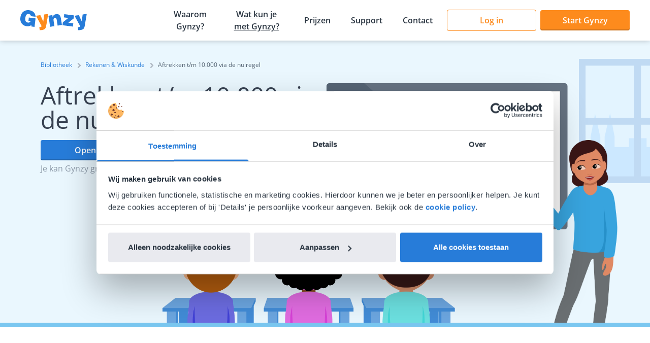

--- FILE ---
content_type: image/svg+xml
request_url: https://a.storyblok.com/f/145226/x/082471a3b1/right.svg
body_size: 390
content:
<?xml version="1.0" encoding="UTF-8"?>
<svg width="40px" height="24px" viewBox="0 0 40 24" version="1.1" xmlns="http://www.w3.org/2000/svg" xmlns:xlink="http://www.w3.org/1999/xlink">
    <title>right</title>
    <g id="english-home-page" stroke="none" stroke-width="1" fill="none" fill-rule="evenodd">
        <g id="Home" transform="translate(-1007.000000, -5820.000000)" fill="#FD8B1D">
            <g id="Testimonials" transform="translate(75.000000, 5544.000000)">
                <g id="Group" transform="translate(164.000000, 112.000000)">
                    <path d="M786.4,165.053892 C785.71679,167.960094 784.591063,171.60876 783.022785,176 C781.454507,180.39124 779.847434,184.3912 778.201519,188 L768,188 C770.049631,179.473011 771.617885,171.473091 772.70481,164 L785.747848,164 L786.4,165.053892 Z M808,165.053892 C807.31679,167.960094 806.191063,171.60876 804.622785,176 C803.054507,180.39124 801.447434,184.3912 799.801519,188 L789.6,188 C791.649631,179.473011 793.217885,171.473091 794.30481,164 L807.347848,164 L808,165.053892 Z" id="right"></path>
                </g>
            </g>
        </g>
    </g>
</svg>

--- FILE ---
content_type: image/svg+xml
request_url: https://a.storyblok.com/f/145226/x/4476c75d9e/icon-oth-teacher.svg
body_size: 843
content:
<?xml version="1.0" encoding="UTF-8"?>
<svg width="32px" height="32px" viewBox="0 0 32 32" version="1.1" xmlns="http://www.w3.org/2000/svg" xmlns:xlink="http://www.w3.org/1999/xlink">
    <title>icon-oth-teacher</title>
    <g id="Icons---colored" stroke="none" stroke-width="1" fill="none" fill-rule="evenodd">
        <g id="icon-oth-teacher">
            <rect id="box" x="0" y="0" width="32" height="32"></rect>
            <g id="Icon" transform="translate(5.095033, 0.000000)">
                <path d="M10.9049672,0 C15.5993875,0 19.9049672,3.48257149 19.9049672,7.77854113 L19.9049672,18.1126924 C19.9049672,19.270528 19.6285327,20.3917211 19.1327662,21.3791317 C17.0698269,25.5402894 5.77008188,25.5402894 2.67690918,21.3791317 C2.18150468,20.3921306 1.90496718,19.2707438 1.90496718,18.1126924 L1.90496718,7.77854113 C1.90496718,3.48257149 6.2105468,0 10.9049672,0 Z" id="Path" fill="#6A3F26"></path>
                <g id="Group-3" transform="translate(0.000000, 7.000000)">
                    <g id="Combined-Shape" transform="translate(0.000000, 14.000000)" fill="#277CD9">
                        <path d="M5.47104037,0 L16.338894,0 C18.92491,0 21.0842331,1.97192548 21.31836,4.54732127 L21.8058276,9.90946425 C21.8558291,10.4594809 21.4504867,10.9458917 20.9004701,10.9958932 L20.8099344,11 L20.8099344,11 L1,11 C0.44771525,11 0,10.5522847 0,10 L0.00410679353,9.90946425 L0.00410679353,9.90946425 L0.491574338,4.54732127 C0.725701227,1.97192548 2.88502435,0 5.47104037,0 Z" id="Rectangle"></path>
                    </g>
                    <polygon id="Rectangle" fill="#DBA073" points="7.40496718 12 14.4049672 12 14.4049672 14 10.9049672 18.5 7.40496718 14"></polygon>
                    <path d="M14.4049672,13.5 L15.4049672,14 L13.9049672,21.5 L10.9049672,18.5 L14.4049672,13.5 Z M7.40496718,13.5 L10.9049672,18.5 L7.90496718,21.5 L6.40496718,14 L7.40496718,13.5 Z" id="Shape" fill="#E7F2F8" fill-rule="nonzero"></path>
                    <path d="M3.90496718,4.08447334 C5.81405809,4.08447334 7.51102778,2.72298222 8.99587626,0 C11.5413308,2.72298222 14.5110278,4.08447334 17.9049672,4.08447334 L17.9049672,6.41845805 C17.9049672,9.96327461 14.7709604,12.8369161 10.9049672,12.8369161 C7.03897393,12.8369161 3.90496718,9.96327461 3.90496718,6.41845805 L3.90496718,4.08447334 Z" id="Rectangle" fill="#F0B689"></path>
                </g>
            </g>
        </g>
    </g>
</svg>

--- FILE ---
content_type: image/svg+xml
request_url: https://a.storyblok.com/f/145226/x/1c4191e0e8/icon-oth-school.svg
body_size: 1652
content:
<?xml version="1.0" encoding="UTF-8"?>
<svg width="32px" height="32px" viewBox="0 0 32 32" version="1.1" xmlns="http://www.w3.org/2000/svg" xmlns:xlink="http://www.w3.org/1999/xlink">
    <title>icon-oth-school</title>
    <g id="Icons---colored" stroke="none" stroke-width="1" fill="none" fill-rule="evenodd">
        <g id="icon-oth-school">
            <rect id="Box" x="0" y="0" width="32" height="32"></rect>
            <g id="Group" transform="translate(0.361590, 2.500000)">
                <path d="M4.2187327,6.5 L27.0580876,6.5 C27.4169445,6.5 27.7482879,6.69228606 27.9263308,7.00386106 L31.2109419,12.7519305 C31.3479469,12.9916893 31.2646485,13.2971166 31.0248898,13.4341216 C30.9493409,13.4772923 30.8638338,13.5 30.7768203,13.5 L0.5,13.5 C0.223857625,13.5 0,13.2761424 0,13 C0,12.9129865 0.0227076587,12.8274794 0.0658784289,12.7519305 L3.35048955,7.00386106 C3.52853241,6.69228606 3.85987585,6.5 4.2187327,6.5 Z" id="Rectangle" fill="#C34539"></path>
                <polygon id="Rectangle" fill="#E8CFAD" points="1.13841016 25.5 1.13841016 13.5 30.1384102 13.5 30.1384102 25.5"></polygon>
                <polygon id="Rectangle" fill="#F6EDE2" points="9.63841016 13.1842105 15.6384102 7.5 21.6384102 13.1842105 21.6384102 25.5 9.63841016 25.5"></polygon>
                <g id="Group-2" transform="translate(12.138410, 10.500000)">
                    <circle id="Oval" fill="#E8CFAD" cx="3.5" cy="3.5" r="3.5"></circle>
                    <circle id="Oval" fill="#FFFFFF" cx="3.5" cy="3.5" r="2.5"></circle>
                    <path d="M3.35,1.5 L3.65,1.5 C3.78807119,1.5 3.9,1.61192881 3.9,1.75 L3.9,3.65 C3.9,3.78807119 3.78807119,3.9 3.65,3.9 L2.25,3.9 C2.11192881,3.9 2,3.78807119 2,3.65 L2,3.35 C2,3.21192881 2.11192881,3.1 2.25,3.1 L3.1,3.1 L3.1,1.75 C3.1,1.61192881 3.21192881,1.5 3.35,1.5 Z" id="Rectangle" fill="#556474"></path>
                </g>
                <path d="M16.1384102,0.5 L20.1712809,0.5 C20.3093521,0.5 20.4213075,0.611928813 20.4213075,0.75 C20.4213075,0.799356246 20.4066714,0.84760817 20.3792935,0.888675049 L19.6384102,2 L20.3792935,3.11132495 C20.4558816,3.22620712 20.4248381,3.38142446 20.3099559,3.45801257 C20.2688891,3.48539049 20.2206371,3.5 20.1712809,3.5 L16.1384102,3.5 L16.1384102,0.5 Z" id="Rectangle" fill="#ED1C24"></path>
                <path d="M15.6384102,0 C15.9145525,0 16.1384102,0.223857625 16.1384102,0.5 L16.1384102,6.5 L15.1384102,6.5 L15.1384102,0.5 C15.1384102,0.223857625 15.3622678,0 15.6384102,0 Z" id="Rectangle" fill="#A3725C"></path>
                <path d="M16.3455169,6.20710678 L23.1384102,13 C23.4145525,13.2761424 23.4145525,13.7238576 23.1384102,14 C22.8622678,14.2761424 22.4145525,14.2761424 22.1384102,14 L15.6384102,7.5 L9.13841016,14 C8.86226779,14.2761424 8.41455254,14.2761424 8.13841016,14 C7.86226779,13.7238576 7.86226779,13.2761424 8.13841016,13 L14.9313034,6.20710678 C15.3218277,5.81658249 15.9549927,5.81658249 16.3455169,6.20710678 Z" id="Rectangle" fill="#F7887D"></path>
                <path d="M15.6384102,19.5 C17.019122,19.5 18.1384102,20.6192881 18.1384102,22 L18.1384102,25.5 L13.1384102,25.5 L13.1384102,22 C13.1384102,20.6192881 14.2576983,19.5 15.6384102,19.5 Z" id="Rectangle" fill="#A3725C"></path>
                <path d="M4.13841016,20.5 C4.41455254,20.5 4.63841016,20.7238576 4.63841016,21 L4.63841016,22 C4.63841016,22.2761424 4.41455254,22.5 4.13841016,22.5 L3.13841016,22.5 C2.86226779,22.5 2.63841016,22.2761424 2.63841016,22 L2.63841016,21 C2.63841016,20.7238576 2.86226779,20.5 3.13841016,20.5 L4.13841016,20.5 Z M7.63841016,20.5 C7.91455254,20.5 8.13841016,20.7238576 8.13841016,21 L8.13841016,22 C8.13841016,22.2761424 7.91455254,22.5 7.63841016,22.5 L6.63841016,22.5 C6.36226779,22.5 6.13841016,22.2761424 6.13841016,22 L6.13841016,21 C6.13841016,20.7238576 6.36226779,20.5 6.63841016,20.5 L7.63841016,20.5 Z M4.13841016,16.5 C4.41455254,16.5 4.63841016,16.7238576 4.63841016,17 L4.63841016,18 C4.63841016,18.2761424 4.41455254,18.5 4.13841016,18.5 L3.13841016,18.5 C2.86226779,18.5 2.63841016,18.2761424 2.63841016,18 L2.63841016,17 C2.63841016,16.7238576 2.86226779,16.5 3.13841016,16.5 L4.13841016,16.5 Z M7.63841016,16.5 C7.91455254,16.5 8.13841016,16.7238576 8.13841016,17 L8.13841016,18 C8.13841016,18.2761424 7.91455254,18.5 7.63841016,18.5 L6.63841016,18.5 C6.36226779,18.5 6.13841016,18.2761424 6.13841016,18 L6.13841016,17 C6.13841016,16.7238576 6.36226779,16.5 6.63841016,16.5 L7.63841016,16.5 Z" id="Shape" fill="#5E9DDC"></path>
                <path d="M24.6384102,20.5 C24.9145525,20.5 25.1384102,20.7238576 25.1384102,21 L25.1384102,22 C25.1384102,22.2761424 24.9145525,22.5 24.6384102,22.5 L23.6384102,22.5 C23.3622678,22.5 23.1384102,22.2761424 23.1384102,22 L23.1384102,21 C23.1384102,20.7238576 23.3622678,20.5 23.6384102,20.5 L24.6384102,20.5 Z M28.1384102,20.5 C28.4145525,20.5 28.6384102,20.7238576 28.6384102,21 L28.6384102,22 C28.6384102,22.2761424 28.4145525,22.5 28.1384102,22.5 L27.1384102,22.5 C26.8622678,22.5 26.6384102,22.2761424 26.6384102,22 L26.6384102,21 C26.6384102,20.7238576 26.8622678,20.5 27.1384102,20.5 L28.1384102,20.5 Z M24.6384102,16.5 C24.9145525,16.5 25.1384102,16.7238576 25.1384102,17 L25.1384102,18 C25.1384102,18.2761424 24.9145525,18.5 24.6384102,18.5 L23.6384102,18.5 C23.3622678,18.5 23.1384102,18.2761424 23.1384102,18 L23.1384102,17 C23.1384102,16.7238576 23.3622678,16.5 23.6384102,16.5 L24.6384102,16.5 Z M28.1384102,16.5 C28.4145525,16.5 28.6384102,16.7238576 28.6384102,17 L28.6384102,18 C28.6384102,18.2761424 28.4145525,18.5 28.1384102,18.5 L27.1384102,18.5 C26.8622678,18.5 26.6384102,18.2761424 26.6384102,18 L26.6384102,17 C26.6384102,16.7238576 26.8622678,16.5 27.1384102,16.5 L28.1384102,16.5 Z" id="Shape" fill="#5E9DDC"></path>
                <path d="M0.888410161,25.5 L30.3884102,25.5 C30.8026237,25.5 31.1384102,25.8357864 31.1384102,26.25 C31.1384102,26.6642136 30.8026237,27 30.3884102,27 L0.888410161,27 C0.474196598,27 0.138410161,26.6642136 0.138410161,26.25 C0.138410161,25.8357864 0.474196598,25.5 0.888410161,25.5 Z" id="Rectangle" fill="#8C99A8"></path>
            </g>
        </g>
    </g>
</svg>

--- FILE ---
content_type: image/svg+xml
request_url: https://a.storyblok.com/f/145226/x/d29a1c2a1a/location.svg
body_size: 488
content:
<?xml version="1.0" encoding="UTF-8"?>
<svg width="12px" height="16px" viewBox="0 0 12 16" version="1.1" xmlns="http://www.w3.org/2000/svg" xmlns:xlink="http://www.w3.org/1999/xlink">
    <title>Combined Shape</title>
    <g id="Page-2" stroke="none" stroke-width="1" fill="none" fill-rule="evenodd">
        <g id="Home" transform="translate(-92.000000, -6822.000000)" fill="#FFFFFF">
            <g id="Footer" transform="translate(0.000000, 6468.000000)">
                <g id="Group-6" transform="translate(91.000000, 310.000000)">
                    <g id="Group-7" transform="translate(0.000000, 1.000000)">
                        <path d="M7.39973321,43 C10.4840802,43 12.9844375,45.9465329 12.9844375,49.5812655 C12.9844375,52.276272 11.2724649,55.3536852 7.84851973,58.8135053 C7.7194995,58.9438773 7.55876184,59.0056061 7.39973321,58.9996007 C7.24070459,59.0056061 7.07996693,58.9438773 6.9509467,58.8135053 C3.5270015,55.3536852 1.8150289,52.276272 1.8150289,49.5812655 C1.8150289,45.9828802 4.26562908,43.0589995 7.30737992,43.0008817 L7.39973321,43 Z M7.39973321,46.0769231 C5.8575597,46.0769231 4.60738106,47.4545085 4.60738106,49.1538462 C4.60738106,50.8531838 5.8575597,52.2307692 7.39973321,52.2307692 C8.94190673,52.2307692 10.1920854,50.8531838 10.1920854,49.1538462 C10.1920854,47.4545085 8.94190673,46.0769231 7.39973321,46.0769231 Z" id="Combined-Shape"></path>
                    </g>
                </g>
            </g>
        </g>
    </g>
</svg>

--- FILE ---
content_type: image/svg+xml
request_url: https://a.storyblok.com/f/145226/x/e229d88564/mail.svg
body_size: 711
content:
<?xml version="1.0" encoding="UTF-8"?>
<svg width="15px" height="16px" viewBox="0 0 15 16" version="1.1" xmlns="http://www.w3.org/2000/svg" xmlns:xlink="http://www.w3.org/1999/xlink">
    <title>icon/monochrome/other/mail copy</title>
    <g id="flanders-home-page" stroke="none" stroke-width="1" fill="none" fill-rule="evenodd">
        <g id="Home" transform="translate(-91.000000, -6913.000000)">
            <g id="Footer" transform="translate(0.000000, 6468.000000)">
                <g id="Group-6" transform="translate(91.000000, 310.000000)">
                    <g id="Group-7" transform="translate(0.000000, 1.000000)">
                        <g id="icon/monochrome/other/mail-copy" transform="translate(-0.000000, 134.000000)">
                            <g id="export" transform="translate(0.000000, 0.000000)">
                                <rect id="box" fill-opacity="0" fill="#D8D8D8" x="0" y="0" width="14.5202312" height="16"></rect>
                                <g id="icon" fill="#FFFFFF">
                                    <path d="M14.1394715,11.7423735 L12.1088663,9.50952826 C11.3836502,8.71208354 10.1507828,9.03109258 9.86069634,10.0677396 C9.6431315,10.785471 8.91791537,11.1841933 8.26522085,11.0246732 C6.81478859,10.6259509 4.85670504,8.5525946 4.49409698,6.87796069 C4.27653214,6.16022929 4.71166182,5.36278458 5.36435634,5.12358231 C6.3071373,4.80460442 6.59722375,3.4489484 5.87200763,2.65150369 L3.84140246,0.418658477 C3.26122956,-0.139552826 2.39097021,-0.139552826 1.88331891,0.418658477 L0.505408269,1.93380344 C-0.872502377,3.52869288 0.650451495,7.75514988 4.0589673,11.5031401 C7.46748311,15.2511302 11.3111286,17.0055398 12.7615609,15.4106192 L14.1394715,13.8954742 C14.6471511,13.2575184 14.6471511,12.3005848 14.1394715,11.7423735 Z" id="phone"></path>
                                </g>
                            </g>
                        </g>
                    </g>
                </g>
            </g>
        </g>
    </g>
</svg>

--- FILE ---
content_type: text/javascript
request_url: https://www.gynzy.com/app-83c7e55fa19c4d26abbe.js
body_size: 12598
content:
(self.webpackChunkGynzy_gatsby_setup=self.webpackChunkGynzy_gatsby_setup||[]).push([[33524],{8914:function(e,t,n){const o=n(30758),r=n(17274);t.A=(e,t)=>{let{element:n}=e;const a={breakpoints:t.breakpoints};return o.createElement(r.Provider,{value:{options:a}},n)}},12122:function(e,t,n){"use strict";n.r(t),n.d(t,{onClientEntry:function(){return S},wrapPageElement:function(){return _},wrapRootElement:function(){return P}});var o=n(81969),r=n(30758),a=n(28279),i=n(94859),s=n(59156),l=n(22451),c=JSON.parse('{"translation":{"gynzy-com":{"about-author":"About the author","minutes":"minutes","categories":"Categories","more-posts":"Other posts you don\'t want to miss","more-gynzy-news":"More Gynzy news","go-to-home":"Click here to go Home","auth":{"login-heading":"Logging in...","login-error":"Something went wrong while logging in. Please try again.","login-retry":"Retry"},"package-prices":{"recommended":"Recommended","starting-from":"starting from","per-year":"per year","choose-package-when":"Choose <1>{{name}}</1> if your school:","choose":"Choose","more-about":"More about","usps":"Most important features","from-price-label":"from","for-price-label":"for","active-license":"Active license","school-info":"School information","no-license":"No active license","no-license-description":"Purchase a license to continue using Gynzy.","amount-students":"{{amount}} students","amount-students-description":"Based on the latest count from DUO.","no-district-license":"No district agreement","no-district-license-description":"No district agreement found.","source":"Source"}},"gynzy-library":{"library":"Library","show-content":"Show content","all-content":"All content","discover-more":"Discover more","tool":"Tool","tools":"Tools","lesson":"Lesson","lessons":"Lessons","category-page-title":"{{name}} | Gynzy","category-page-description":"{{name}} for interactive whiteboards in the classroom. Find lessons and tools to turn your smart board into a digital teaching hub.","content-page-title":"{{name}} | Gynzy"},"gynzy-library-url-structure":{"library":"library","items":"items","tools":"tools","lessons":"lessons"}}}'),u=JSON.parse('{"translation":{"gynzy-com":{"about-author":"Sobre el autor","minutes":"minutos","categories":"Categorías","more-posts":"Otras publicaciones que no te quieres perder","more-gynzy-news":"Más noticias de Gynzy","go-to-home":"Haz clic aquí para ir a la página de inicio"},"gynzy-library":{"library":"Biblioteca","show-content":"Mostrar contenido","all-content":"Todo el contenido","discover-more":"Descubrir más","tool":"Herramienta","tools":"Herramientas","lesson":"Lección","lessons":"Lecciones","category-page-title":"{{name}} | Gynzy","category-page-description":"{{name}} para pizarras digitales interactivas en el aula. Encuentra lecciones y herramientas para convertir tu pizarra inteligente en un centro de enseñanza digital.","content-page-title":"{{name}} | Gynzy"},"gynzy-library-url-structure":{"library":"biblioteca","items":"articulos","tools":"herramientas","lessons":"lecciones"}}}'),h=JSON.parse('{"translation":{"gynzy-com":{"about-author":"Over de auteur","minutes":"minuten","categories":"Categorieën","more-posts":"Andere updates die je niet wilt missen","more-gynzy-news":"Meer Gynzy nieuws","go-to-home":"Klik hier om naar Home te gaan","auth":{"login-heading":"Inloggen...","login-error":"Er is iets misgegaan bij het inloggen. Probeer het opnieuw.","login-retry":"Opnieuw proberen"},"package-prices":{"recommended":"Aanbevolen","starting-from":"al vanaf","per-year":"per jaar","choose-package-when":"Kies <1>{{name}}</1> wanneer jouw school:","choose":"Kies","more-about":"Meer over","usps":"Meest populair in {{package}}","from-price-label":"van","for-price-label":"voor","active-license":"Actieve licentie","school-info":"Schoolinformatie","no-license":"Geen actieve licentie","no-license-description":"Kies voor een van de pakketten om Gynzy te blijven gebruiken.","amount-students":"{{amount}} leerlingen","amount-students-description":"Gebaseerd op de laatste telling van DUO.","no-district-license":"Geen stichtingsovereenkomst","no-district-license-description":"Geen actieve stichtingsovereenkomst.","prices-heading":"Prijzen voor {{name}}","login-prices-heading":"Prijzen voor jouw school","license-active-until":"Actief tot en met {{date}}","packages-heading":"Kies het best passende pakket voor jouw school","upgrade-package-heading":"Meer uit Gynzy halen? Upgrade naar {{package}}.","prices-for":"Prijzen voor <1>{{schoolName}}</1>","cta-new-school":"Profiteer van 50% instapkorting*","cta-upgrade-school":"Profiteer van 25% instapkorting*","school-selection-heading":"We hebben {{amount}} gekoppelde scholen gevonden","login-description":"Selecteer de school waarvan je de prijs wilt bekijken.","national-identifier":"BRIN"},"license":{"gynzy_basic":"Gynzy Basis","gynzy_plus":"Gynzy Plus","gynzy_complete":"Gynzy Compleet","board_software":"{{amount}} × Bordlicentie","adaptive_processing_software":"{{amount}} × Verwerkingslicentie","gynzy":"Schoollicentie","gynzy_business":"Gynzy Zakelijk","gynzy_classroom":"{{amount}} × Klaslicentie","gynzy_basic_tagline":"Alles om interactief les te geven","gynzy_plus_tagline":"Leerlingen doelgericht laten oefenen","gynzy_complete_tagline":"De meest complete ondersteuning","board_software_tagline":"Interactief lesgeven via het bord","adaptive_processing_software_tagline":"Leerlingen adaptief laten leren","gynzy_tagline":"De meest complete ondersteuning","gynzy_business_tagline":"Geen school, toch Gynzy gebruiken","gynzy_classroom_tagline":"De meest complete ondersteuning","trial":"Proef"}},"gynzy-library":{"library":"Bibliotheek","show-content":"Filter","all-content":"Alle content","discover-more":"Ontdek meer","tool":"Hulpmiddel","tools":"Hulpmiddelen","lesson":"Les","lessons":"Lessen","category-page-title":"{{name}} | Gynzy","category-page-description":"{{name}} voor op jouw digibord. Creëer jouw interactieve les in een handomdraai met onze kant-en-klare lessen en tools. Neem direct een kijkje.","content-page-title":"{{name}} | Gynzy"},"gynzy-library-url-structure":{"library":"bibliotheek","items":"content","tools":"tools","lessons":"lessen"}}}'),p=JSON.parse('{"translation":{"gynzy-com":{"about-author":"Over de auteur","minutes":"minuten","categories":"Categorieën","more-posts":"Andere updates die je niet wilt missen","more-gynzy-news":"Meer Gynzy nieuws","go-to-home":"Klik hier om naar Home te gaan","auth":{"login-heading":"Inloggen...","login-error":"Er is iets misgegaan bij het inloggen. Probeer het opnieuw.","login-retry":"Opnieuw proberen"},"package-prices":{"recommended":"Aanbevolen","starting-from":"al vanaf","per-year":"per jaar","choose-package-when":"Kies <1>{{name}}</1> wanneer jouw school:","choose":"Kies","more-about":"Meer over","usps":"Meest populair in {{package}}","from-price-label":"van","for-price-label":"voor","active-license":"Actieve licentie","school-info":"Schoolinformatie","no-license":"Geen actieve licentie","no-license-description":"Kies voor een van de pakketten om Gynzy te blijven gebruiken.","amount-students":"{{amount}} leerlingen","amount-students-description":"Gebaseerd op de laatste telling van het DOV.","no-district-license":"Geen stichtingsovereenkomst","no-district-license-description":"Geen actieve stichtingsovereenkomst.","prices-heading":"Prijzen voor {{name}}","login-prices-heading":"Prijzen voor jouw school","license-active-until":"Actief tot en met {{date}}","packages-heading":"Kies het best passende pakket voor jouw school","upgrade-package-heading":"Meer uit Gynzy halen? Upgrade naar {{package}}.","prices-for":"Prijzen voor <1>{{schoolName}}</1>","cta-new-school":"Profiteer van 50% instapkorting*","cta-upgrade-school":"Profiteer van 25% instapkorting*","school-selection-heading":"We hebben {{amount}} gekoppelde scholen gevonden","login-description":"Selecteer de school waarvan je de prijs wilt bekijken.","national-identifier":"Instellingscode"},"license":{"gynzy_basic":"Gynzy Basis","gynzy_plus":"Gynzy Plus","gynzy_complete":"Gynzy Compleet","board_software":"{{amount}} × Bordlicentie","adaptive_processing_software":"{{amount}} × Verwerkingslicentie","gynzy":"Schoollicentie","gynzy_business":"Gynzy Zakelijk","gynzy_classroom":"{{amount}} × Klaslicentie","gynzy_basic_tagline":"Alles om interactief les te geven","gynzy_plus_tagline":"Leerlingen doelgericht laten oefenen","gynzy_complete_tagline":"De meest complete ondersteuning","board_software_tagline":"Interactief lesgeven via het bord","adaptive_processing_software_tagline":"Leerlingen adaptief laten leren","gynzy_tagline":"De meest complete ondersteuning","gynzy_business_tagline":"Geen school, toch Gynzy gebruiken","gynzy_classroom_tagline":"De meest complete ondersteuning","trial":"Proef"}},"gynzy-library":{"library":"Bibliotheek","show-content":"Filter","all-content":"Alle content","discover-more":"Ontdek meer","tool":"Hulpmiddel","tools":"Hulpmiddelen","lesson":"Les","lessons":"Lessen","category-page-title":"{{name}} | Gynzy","category-page-description":"{{name}} voor op jouw digibord. Creëer jouw interactieve les in een handomdraai met onze kant-en-klare lessen en handige hulpmiddelen. Neem direct een kijkje.","content-page-title":"{{name}} | Gynzy"},"gynzy-library-url-structure":{"library":"bibliotheek","items":"content","tools":"tools","lessons":"lessen"}}}'),d=JSON.parse('{"translation":{"gynzy-com":{"about-author":"Om forfatteren","minutes":"minutter","categories":"Kategorier","more-posts":"Andre indlæg du ikke må gå glip af","more-gynzy-news":"Flere Gynzy-nyheder","go-to-home":"Klik her for at gå til Home"},"gynzy-library":{"library":"Bibliotek","show-content":"Vis indhold","all-content":"Alt indhold","discover-more":"Opdag mere","tool":"Værktøj","tools":"Værktøjer","lesson":"Lektion","lessons":"Lektioner","category-page-title":"{{name}} | Gynzy","category-page-description":"{{name}} til interaktive tavler i klasseværelset. Find lektioner og værktøjer til at gøre din smarte tavle til et digitalt undervisningscenter.","content-page-title":"{{name}} | Gynzy"},"gynzy-library-url-structure":{"library":"bibliotek","items":"elementer","tools":"vaerktoejer","lessons":"lektioner"}}}'),g=JSON.parse('{"translation":{"gynzy-com":{"about-author":"Über den Autor","minutes":"Minuten","categories":"Kategorien","more-posts":"Weitere Beiträge, die Sie nicht verpassen sollten","more-gynzy-news":"Mehr Gynzy-Nachrichten","go-to-home":"Hier klicken, um zur Startseite zu gelangen"},"gynzy-library":{"library":"Bibliothek","show-content":"Inhalte anzeigen","all-content":"Alle Inhalte","discover-more":"Mehr entdecken","tool":"Werkzeuge","tools":"Tools","lesson":"Lektion","lessons":"Lektionen","category-page-title":"{{name}} | Gynzy","category-page-description":"{{name}} für interaktive Whiteboards im Klassenzimmer. Hier finden Sie Lektionen und Tools, mit denen Sie Ihr Smartboard in ein digitales Zentrum für den Unterricht verwandeln können.","content-page-title":"{{name}} | Gynzy"},"gynzy-library-url-structure":{"library":"bibliothek","items":"elemente","tools":"tools","lessons":"lektionen"}}}'),m=JSON.parse('{"translation":{"gynzy-com":{"about-author":"Au sujet de l\'auteur","minutes":"minutes","categories":"Catégories","more-posts":"D\'autres publications à ne pas rater","more-gynzy-news":"Plus d\'actualités Gynzy","go-to-home":"Cliquez ici pour revenir à l\'accueil"},"gynzy-library":{"library":"Bibliothèque","show-content":"Afficher le contenu","all-content":"Tout le contenu","discover-more":"En savoir plus","tool":"Outil","tools":"Outils","lesson":"Leçon","lessons":"Leçons","category-page-title":"{{name}} | Gynzy","category-page-description":"{{name}} pour les tableaux blancs interactifs dans la salle de classe. Trouvez des leçons et des outils pour transformer votre tableau intelligent en un centre d\'enseignement numérique.","content-page-title":"{{name}} | Gynzy"},"gynzy-library-url-structure":{"library":"bibliotheque","items":"objets","tools":"outils","lessons":"lecons"}}}'),y=JSON.parse('{"translation":{"gynzy-com":{"about-author":"Informazioni sull\'autore","minutes":"minuti","categories":"Categorie","more-posts":"Altri post che potrebbero interessarti","more-gynzy-news":"Altre notizie da Gynzy","go-to-home":"Clicca qui per andare sulla Home"},"gynzy-library":{"library":"Libreria","show-content":"Mostra contenuto","all-content":"Tutti i contenuti","discover-more":"Scopri di più","tool":"Strumento","tools":"Strumenti","lesson":"Lezione","lessons":"Lezioni","category-page-title":"{{name}} | Gynzy","category-page-description":"{{name}} per le lavagne interattive in classe. Trovi lezioni e strumenti per trasformare la tua smart board in un centro didattico digitale.","content-page-title":"{{name}} | Gynzy"},"gynzy-library-url-structure":{"library":"libreria","items":"elementi","tools":"strumenti","lessons":"lezioni"}}}'),f=JSON.parse('{"translation":{"gynzy-com":{"about-author":"Om forfatteren","minutes":"minutter","categories":"Kategorier","more-posts":"Andre innlegg du ikke vil gå glipp av","more-gynzy-news":"Flere nyheter fra Gynzy","go-to-home":"Trykk her for å gå til hjemmesiden"},"gynzy-library":{"library":"Bibliotek","show-content":"Vis innhold","all-content":"Alt innhold","discover-more":"Oppdag mer","tool":"Verktøy","tools":"Verktøy","lesson":"Leksjon","lessons":"Leksjoner","category-page-title":"{{name}} | Gynzy","category-page-description":"{{name}} for interaktive whiteboards i klasserommet. Finn leksjoner og verktøy for å gjøre smarttavlen din til et digitalt læringsknutepunkt.","content-page-title":"{{name}} | Gynzy"},"gynzy-library-url-structure":{"library":"bibliotek","items":"elementer","tools":"verktoy","lessons":"leksjoner"}}}'),v=JSON.parse('{"translation":{"gynzy-com":{"minutes":"","about-author":""},"gynzy-library":{"category-page-title":"{{name}} | Gynzy","category-page-description":"{{name}} para quadros interativos na sala de aula. Encontre aulas e ferramentas para transformar o seu quadro inteligentes num centro de ensino digital.","content-page-title":"{{name}} | Gynzy"},"gynzy-library-url-structure":{"library":"biblioteca","items":"ferramentas","tools":"itens","lessons":"aulas"}}}'),b=JSON.parse('{"translation":{"gynzy-com":{"about-author":"About the author","minutes":"minutes","categories":"Categories","more-posts":"Other posts you don\'t want to miss","more-gynzy-news":"More Gynzy news","go-to-home":"Click here to go Home"},"gynzy-library":{"library":"Library","show-content":"Show content","all-content":"All content","discover-more":"Discover more","tool":"Tool","tools":"Tools","lesson":"Lesson","lessons":"Lessons","category-page-title":"{{name}} | Gynzy","category-page-description":"{{name}} για διαδραστικούς λευκούς πίνακες στην τάξη. Βρείτε μαθήματα και εργαλεία για να μετατρέψετε τον έξυπνο πίνακά σας σε ψηφιακό κέντρο διδασκαλίας.","content-page-title":"{{name}} | Gynzy"},"gynzy-library-url-structure":{"library":"biblio8hkh","items":"eidh","tools":"ergaleia","lessons":"ma8hmata"}}}'),w=JSON.parse('{"translation":{"gynzy-com":{"about-author":"Om författaren","minutes":"minuter","categories":"Kategorier","more-posts":"Andra inlägg du inte vill missa","more-gynzy-news":"Mera Gynzy-nyheter","go-to-home":"Klicka här för att återvända till startsidan"},"gynzy-library":{"library":"Bibliotek","show-content":"Vissa innehåll","all-content":"Allt innehåll","discover-more":"Upptäck mer","tool":"Verktyg","tools":"Verktyg","lesson":"Lektion","lessons":"Lektioner","category-page-title":"{{name}} | Gynzy","category-page-description":"{{name}} för interaktiva whiteboards i klassrummet. Hitta lektioner och verktyg som gör din smartboard till en digital läroplattform.","content-page-title":"{{name}} | Gynzy"},"gynzy-library-url-structure":{"library":"bibliotek","items":"objekt","tools":"verktyg","lessons":"lektioner"}}}');s.Ay.init({resources:{en:c,es:u,"nl-NL":h,da:d,de:g,fr:m,it:y,no:f,pt:v,el:b,sv:w,"nl-BE":p},fallbackLng:"en",interpolation:{escapeValue:!1},react:{useSuspense:!1}}),s.Ay.languages=l.W.map(e=>e.locale);var k=s.Ay;const P=e=>{let{element:t}=e;return r.createElement(a.x,{i18n:k},t)},_=e=>{let{element:t,props:n}=e;return r.createElement(i.q,n,t)},S=async()=>{"undefined"==typeof IntersectionObserver&&await n.e(18096).then(n.t.bind(n,50258,23)),o.f.check()}},17274:function(e,t,n){const{createContext:o}=n(30758),r=o({});e.exports=r},18540:function(e,t,n){"use strict";n.d(t,{Jr:function(){return i},dd:function(){return r},j$:function(){return a}});var o=n(30758);const r=o.createContext({}),a=o.createContext({}),i=o.createContext({})},22451:function(e,t,n){"use strict";n.d(t,{W:function(){return o},c:function(){return r}});const o=[{locale:"nl-nl",language:"nl",value:"Nederlands (NL)"},{locale:"nl-be",language:"nl",value:"Nederlands (BE)"},{locale:"en",language:"en",value:"English"},{locale:"es",language:"es",value:"Español"},{locale:"fr",language:"fr",value:"Français"},{locale:"de",language:"de",value:"Deutsch"},{locale:"it",language:"it",value:"Italiano"},{locale:"sv",language:"sv",value:"Svenska"},{locale:"no",language:"no",value:"Norsk"},{locale:"da",language:"da",value:"Dansk"},{locale:"pt",language:"pt",value:"Portuguesa"},{locale:"pl",language:"pl",value:"Polski"},{locale:"ro",language:"ro",value:"Română"},{locale:"el",language:"el",value:"Ελληνικά"},{locale:"uk",language:"uk",value:"Українська"},{locale:"hu",language:"hu",value:"Magyar"},{locale:"fi",language:"fi",value:"Suomi"},{locale:"et",language:"et",value:"Eesti"},{locale:"lv",language:"lv",value:"Latviešu"},{locale:"lt",language:"lt",value:"Lietuvių"},{locale:"cs",language:"cs",value:"Čeština"},{locale:"hr",language:"hr",value:"Hrvatski"},{locale:"sl",language:"sl",value:"Slovenščina"},{locale:"sk",language:"sk",value:"Slovenčina"},{locale:"ca",language:"ca",value:"Català"}],r={locale:"en-us",language:"en",value:"English (US)"}},27160:function(e,t,n){"use strict";n.d(t,{n:function(){return r}});const o=new WeakMap;function r(){const e=n(99576);return{render:(t,n)=>{let r=o.get(n);r||o.set(n,r=e.createRoot(n)),r.render(t)},hydrate:(t,n)=>e.hydrateRoot(n,t)}}},28445:function(e,t,n){e.exports=[{plugin:n(30029),options:{plugins:[]}},{plugin:n(70812),options:{plugins:[],breakpoints:[768,1280,1920]}},{plugin:n(19909),options:{plugins:[],id:"GTM-KWZFNV8",includeInDevelopment:!1,defaultDataLayer:{type:"object",value:{platform:"gatsby"}},routeChangeEventName:"gatsby-route-change",enableWebVitalsTracking:!1,selfHostedOrigin:"https://www.googletagmanager.com",selfHostedPath:"gtm.js"}},{plugin:n(12122),options:{plugins:[]}},{plugin:n(97171),options:{plugins:[]}}]},33109:function(e,t,n){"use strict";var o=n(64569),r=n(91528),a=n(30758),i=n(9477),s=n(97539),l=n(45929),c=n(18540),u=n(84324),h=n(76423),p=n(99856);const d={id:"gatsby-announcer",style:{position:"absolute",top:0,width:1,height:1,padding:0,overflow:"hidden",clip:"rect(0, 0, 0, 0)",whiteSpace:"nowrap",border:0},"aria-live":"assertive","aria-atomic":"true"};var g=n(9384);function m(e){const t=(0,h.X)(e),{hash:n,search:o}=window.location;return null!=t&&(window.___replace(t.toPath+o+n),!0)}let y="";window.addEventListener("unhandledrejection",e=>{/loading chunk \d* failed./i.test(e.reason)&&y&&(window.location.pathname=y)});const f=(e,t)=>{m(e.pathname)||(y=e.pathname,(0,r.N)("onPreRouteUpdate",{location:e,prevLocation:t}))},v=(e,t)=>{m(e.pathname)||(0,r.N)("onRouteUpdate",{location:e,prevLocation:t})},b=function(e,t){if(void 0===t&&(t={}),"number"==typeof e)return void i.globalHistory.navigate(e);const{pathname:n,search:o,hash:a}=(0,g.Rr)(e),s=(0,h.X)(n);if(s&&(e=s.toPath+o+a),window.___swUpdated)return void(window.location=n+o+a);const l=setTimeout(()=>{p.A.emit("onDelayedLoadPageResources",{pathname:n}),(0,r.N)("onRouteUpdateDelayed",{location:window.location})},1e3);u.Ay.loadPage(n+o).then(r=>{if(!r||r.status===u.Wi.Error)return window.history.replaceState({},"",location.href),window.location=n,void clearTimeout(l);r&&r.page.webpackCompilationHash!==window.___webpackCompilationHash&&("serviceWorker"in navigator&&null!==navigator.serviceWorker.controller&&"activated"===navigator.serviceWorker.controller.state&&navigator.serviceWorker.controller.postMessage({gatsbyApi:"clearPathResources"}),window.location=n+o+a),(0,i.navigate)(e,t),clearTimeout(l)})};function w(e,t){let{location:n}=t;const{pathname:o,hash:a}=n,i=(0,r.N)("shouldUpdateScroll",{prevRouterProps:e,pathname:o,routerProps:{location:n},getSavedScrollPosition:e=>[0,this._stateStorage.read(e,e.key)]});if(i.length>0)return i[i.length-1];if(e){const{location:{pathname:t}}=e;if(t===o)return a?decodeURI(a.slice(1)):[0,0]}return!0}let k=function(e){function t(t){var n;return(n=e.call(this,t)||this).announcementRef=a.createRef(),n}(0,o.A)(t,e);var n=t.prototype;return n.componentDidUpdate=function(e,t){requestAnimationFrame(()=>{let e=`new page at ${this.props.location.pathname}`;document.title&&(e=document.title);const t=document.querySelectorAll("#gatsby-focus-wrapper h1");t&&t.length&&(e=t[0].textContent);const n=`Navigated to ${e}`;if(this.announcementRef.current){this.announcementRef.current.innerText!==n&&(this.announcementRef.current.innerText=n)}})},n.render=function(){return a.createElement("div",Object.assign({},d,{ref:this.announcementRef}))},t}(a.Component);const P=(e,t)=>{var n,o;return e.href!==t.href||(null==e||null===(n=e.state)||void 0===n?void 0:n.key)!==(null==t||null===(o=t.state)||void 0===o?void 0:o.key)};let _=function(e){function t(t){var n;return n=e.call(this,t)||this,f(t.location,null),n}(0,o.A)(t,e);var n=t.prototype;return n.componentDidMount=function(){v(this.props.location,null)},n.shouldComponentUpdate=function(e){return!!P(this.props.location,e.location)&&(f(e.location,this.props.location),!0)},n.componentDidUpdate=function(e){P(e.location,this.props.location)&&v(this.props.location,e.location)},n.render=function(){return a.createElement(a.Fragment,null,this.props.children,a.createElement(k,{location:location}))},t}(a.Component);var S=n(37323),z=n(75609),E=n(66517);var R=function(e){function t(t){var n;n=e.call(this)||this;const{location:o,pageResources:r}=t;return n.state={location:{...o},pageResources:r||u.Ay.loadPageSync(o.pathname+o.search,{withErrorDetails:!0})},n}(0,o.A)(t,e),t.getDerivedStateFromProps=function(e,t){let{location:n}=e;if(t.location.href!==n.href){return{pageResources:u.Ay.loadPageSync(n.pathname+n.search,{withErrorDetails:!0}),location:{...n}}}return{location:{...n}}};var n=t.prototype;return n.loadResources=function(e){u.Ay.loadPage(e).then(t=>{t&&t.status!==u.Wi.Error?this.setState({location:{...window.location},pageResources:t}):(window.history.replaceState({},"",location.href),window.location=e)})},n.shouldComponentUpdate=function(e,t){return t.pageResources?this.state.pageResources!==t.pageResources||(this.state.pageResources.component!==t.pageResources.component||(this.state.pageResources.json!==t.pageResources.json||(!(this.state.location.key===t.location.key||!t.pageResources.page||!t.pageResources.page.matchPath&&!t.pageResources.page.path)||(0,E.A)(this,e,t)))):(this.loadResources(e.location.pathname+e.location.search),!1)},n.render=function(){return this.props.children(this.state)},t}(a.Component),A=n(33513),C=JSON.parse('[{"path":"/nl-nl/auth","matchPath":"/nl-nl/auth/*"}]'),j=n(27160);const N=new u.N5(z,C,window.pageData);(0,u.iC)(N),N.setApiRunner(r.N);const{render:D,hydrate:L}=(0,j.n)();window.asyncRequires=z,window.___emitter=p.A,window.___loader=u.Zf,i.globalHistory.listen(e=>{e.location.action=e.action}),window.___push=e=>b(e,{replace:!1}),window.___replace=e=>b(e,{replace:!0}),window.___navigate=(e,t)=>b(e,t);const O="gatsby-reload-compilation-hash-match";(0,r.v)("onClientEntry").then(()=>{(0,r.N)("registerServiceWorker").filter(Boolean).length>0&&n(97446);const e=e=>a.createElement(i.BaseContext.Provider,{value:{baseuri:"/",basepath:"/"}},a.createElement(S.A,e)),t=a.createContext({}),h={renderEnvironment:"browser"};let p=function(e){function n(){return e.apply(this,arguments)||this}return(0,o.A)(n,e),n.prototype.render=function(){const{children:e}=this.props;return a.createElement(i.Location,null,n=>{let{location:o}=n;return a.createElement(R,{location:o},n=>{let{pageResources:o,location:r}=n;const i=(0,u.LE)(),s=(0,u.Rh)();return a.createElement(l.G.Provider,{value:i},a.createElement(c.j$.Provider,{value:h},a.createElement(c.dd.Provider,{value:s},a.createElement(c.Jr.Provider,{value:o.page.slicesMap},a.createElement(t.Provider,{value:{pageResources:o,location:r}},e)))))})})},n}(a.Component),d=function(n){function r(){return n.apply(this,arguments)||this}return(0,o.A)(r,n),r.prototype.render=function(){return a.createElement(t.Consumer,null,t=>{let{pageResources:n,location:o}=t;return a.createElement(_,{location:o},a.createElement(s.z_,{location:o,shouldUpdateScroll:w},a.createElement(i.Router,{basepath:"",location:o,id:"gatsby-focus-wrapper"},a.createElement(e,Object.assign({path:"/404.html"===n.page.path||"/500.html"===n.page.path?(0,A.A)(o.pathname,""):encodeURI((n.page.matchPath||n.page.path).split("?")[0])},this.props,{location:o,pageResources:n},n.json)))))})},r}(a.Component);const{pagePath:g,location:m}=window;g&&""+g!==m.pathname+(g.includes("?")?m.search:"")&&!(N.findMatchPath((0,A.A)(m.pathname,""))||g.match(/^\/(404|500)(\/?|.html)$/)||g.match(/^\/offline-plugin-app-shell-fallback\/?$/))&&(0,i.navigate)(""+g+(g.includes("?")?"":m.search)+m.hash,{replace:!0});const y=()=>{try{return sessionStorage}catch{return null}};u.Zf.loadPage(m.pathname+m.search).then(e=>{var t;const n=y();if(null!=e&&null!==(t=e.page)&&void 0!==t&&t.webpackCompilationHash&&e.page.webpackCompilationHash!==window.___webpackCompilationHash&&("serviceWorker"in navigator&&null!==navigator.serviceWorker.controller&&"activated"===navigator.serviceWorker.controller.state&&navigator.serviceWorker.controller.postMessage({gatsbyApi:"clearPathResources"}),n)){if(!("1"===n.getItem(O)))return n.setItem(O,"1"),void window.location.reload(!0)}if(n&&n.removeItem(O),!e||e.status===u.Wi.Error){const t=`page resources for ${m.pathname} not found. Not rendering React`;if(e&&e.error)throw console.error(t),e.error;throw new Error(t)}const o=(0,r.N)("wrapRootElement",{element:a.createElement(d,null)},a.createElement(d,null),e=>{let{result:t}=e;return{element:t}}).pop(),i=function(){const e=a.useRef(!1);return a.useEffect(()=>{e.current||(e.current=!0,performance.mark&&performance.mark("onInitialClientRender"),(0,r.N)("onInitialClientRender"))},[]),a.createElement(p,null,o)},s=document.getElementById("gatsby-focus-wrapper");let l=D;s&&s.children.length&&(l=L);const c=(0,r.N)("replaceHydrateFunction",void 0,l)[0];function h(){const e="undefined"!=typeof window?document.getElementById("___gatsby"):null;c(a.createElement(i,null),e)}const g=document;if("complete"===g.readyState||"loading"!==g.readyState&&!g.documentElement.doScroll)setTimeout(function(){h()},0);else{const e=function(){g.removeEventListener("DOMContentLoaded",e,!1),window.removeEventListener("load",e,!1),h()};g.addEventListener("DOMContentLoaded",e,!1),window.addEventListener("load",e,!1)}})})},33513:function(e,t,n){"use strict";function o(e,t){return void 0===t&&(t=""),t?e===t?"/":e.startsWith(`${t}/`)?e.slice(t.length):e:e}n.d(t,{A:function(){return o}})},35769:function(e,t,n){var o;e.exports=(o=n(74503))&&o.default||o},37323:function(e,t,n){"use strict";n.d(t,{A:function(){return z}});var o=n(30758),r=n(2736),a=n.n(r),i=n(91528),s=n(95645),l=n(24174),c=n(37800),u=n(9477),h=n(27160);function p(e){let{children:t,callback:n}=e;return(0,o.useEffect)(()=>{n()}),t}const d=["link","meta","style","title","base","noscript","script","html","body"];function g(e){0}function m(e,t){if(e instanceof HTMLElement&&t instanceof HTMLElement){const n=t.getAttribute("nonce");if(n&&!e.getAttribute("nonce")){const o=t.cloneNode(!0);return o.setAttribute("nonce",""),o.nonce=n,n===e.nonce&&e.isEqualNode(o)}}return e.isEqualNode(t)}function y(e,t){void 0===t&&(t={html:{},body:{}});const n=new Map,o=[];for(const c of e.childNodes){var r,a;const e=c.nodeName.toLowerCase(),u=null===(r=c.attributes)||void 0===r||null===(a=r.id)||void 0===a?void 0:a.value;if(b(c)){if(v(e))if("html"===e||"body"===e)for(const n of c.attributes){const o="style"===n.name;var i;if(t[e]={...t[e]},o||(t[e][n.name]=n.value),o)t[e].style=`${null!==(i=t[e])&&void 0!==i&&i.style?t[e].style:""}${n.value} `}else{let e=c.cloneNode(!0);if(e.setAttribute("data-gatsby-head",!0),"script"===e.nodeName.toLowerCase()&&(e=f(e)),u)if(n.has(u)){var s;const t=n.get(u);null===(s=o[t].parentNode)||void 0===s||s.removeChild(o[t]),o[t]=e}else o.push(e),n.set(u,o.length-1);else o.push(e)}else g();c.childNodes.length&&o.push.apply(o,(0,l.A)(y(c,t).validHeadNodes))}}return{validHeadNodes:o,htmlAndBodyAttributes:t}}function f(e){const t=document.createElement("script");for(const n of e.attributes)t.setAttribute(n.name,n.value);return t.innerHTML=e.innerHTML,t}function v(e){return d.includes(e)}function b(e){return 1===e.nodeType}const w=document.createElement("div"),k={html:[],body:[]},P=()=>{var e;const{validHeadNodes:t,htmlAndBodyAttributes:n}=y(w);k.html=Object.keys(n.html),k.body=Object.keys(n.body),function(e){if(!e)return;const{html:t,body:n}=e,o=document.querySelector("html");o&&Object.entries(t).forEach(e=>{let[t,n]=e;o.setAttribute(t,n)});const r=document.querySelector("body");r&&Object.entries(n).forEach(e=>{let[t,n]=e;r.setAttribute(t,n)})}(n);const o=document.querySelectorAll("[data-gatsby-head]");var r;if(0===o.length)return void(r=document.head).append.apply(r,(0,l.A)(t));const a=[];!function(e){let{oldNodes:t,newNodes:n,onStale:o,onNew:r}=e;for(const a of t){const e=n.findIndex(e=>m(e,a));-1===e?o(a):n.splice(e,1)}for(const a of n)r(a)}({oldNodes:o,newNodes:t,onStale:e=>e.parentNode.removeChild(e),onNew:e=>a.push(e)}),(e=document.head).append.apply(e,a)};function _(e){let{pageComponent:t,staticQueryResults:n,pageComponentProps:r}=e;(0,o.useEffect)(()=>{if(null!=t&&t.Head){!function(e){if("function"!=typeof e)throw new Error(`Expected "Head" export to be a function got "${typeof e}".`)}(t.Head);const{render:a}=(0,h.n)(),s=o.createElement(t.Head,{location:{pathname:(e=r).location.pathname},params:e.params,data:e.data||{},serverData:e.serverData,pageContext:e.pageContext}),l=(0,i.N)("wrapRootElement",{element:s},s,e=>{let{result:t}=e;return{element:t}}).pop();a(o.createElement(p,{callback:P},o.createElement(c.G.Provider,{value:n},o.createElement(u.LocationProvider,null,l))),w)}var e;return()=>{!function(){const e=document.querySelectorAll("[data-gatsby-head]");for(const t of e)t.parentNode.removeChild(t)}(),function(e){if(!e)return;const{html:t,body:n}=e;if(t){const e=document.querySelector("html");t.forEach(t=>{e&&e.removeAttribute(t)})}if(n){const e=document.querySelector("body");n.forEach(t=>{e&&e.removeAttribute(t)})}}(k)}})}function S(e){const t={...e,params:{...(0,s.UA)(e.location.pathname),...e.pageResources.json.pageContext.__params}};let n;var r;n=e.pageResources.partialHydration?e.pageResources.partialHydration:(0,o.createElement)((r=e.pageResources.component)&&r.default||r,{...t,key:e.path||e.pageResources.page.path});_({pageComponent:e.pageResources.head,staticQueryResults:e.pageResources.staticQueryResults,pageComponentProps:t});return(0,i.N)("wrapPageElement",{element:n,props:t},n,e=>{let{result:n}=e;return{element:n,props:t}}).pop()}S.propTypes={location:a().object.isRequired,pageResources:a().object.isRequired,data:a().object,pageContext:a().object.isRequired};var z=S},37800:function(e,t,n){"use strict";n.d(t,{N_:function(){return r.N_},eF:function(){return i.Script},p3:function(){return i.ScriptStrategy},G:function(){return a.G},oo:function(){return r.oo},GR:function(){return a.GR}});var o=n(84324),r=(n(35769),n(97539),n(9384)),a=n(45929);n(30758),n(99056),n(18540);var i=n(70001);o.Ay.enqueue},38179:function(e,t){"use strict";let n=function(){function e(e,t){void 0===t&&(t={}),this.baseURL=e,this.headers=t}return e.prototype.postQuery=async function(e){if(!e)return null;try{return await fetch(this.baseURL,{method:"POST",headers:{"Content-Type":"application/json",...this.headers},body:JSON.stringify({query:e})}).then(e=>e.json())}catch(t){return console.error("GraphQLClient postQuery error:",t),null}},e}();t.A=n},45929:function(e,t,n){"use strict";n.d(t,{G:function(){return r},GR:function(){return s}});var o=n(30758);const r=(a="StaticQuery",i={},o.createServerContext?function(e,t){return void 0===t&&(t=null),globalThis.__SERVER_CONTEXT||(globalThis.__SERVER_CONTEXT={}),globalThis.__SERVER_CONTEXT[e]||(globalThis.__SERVER_CONTEXT[e]=o.createServerContext(e,t)),globalThis.__SERVER_CONTEXT[e]}(a,i):o.createContext(i));var a,i;const s=e=>{var t;o.useContext;const n=o.useContext(r);if(isNaN(Number(e)))throw new Error(`useStaticQuery was called with a string but expects to be called using \`graphql\`. Try this:\n\nimport { useStaticQuery, graphql } from 'gatsby';\n\nuseStaticQuery(graphql\`${e}\`);\n`);if(null!==(t=n[e])&&void 0!==t&&t.data)return n[e].data;throw new Error("The result of this StaticQuery could not be fetched.\n\nThis is likely a bug in Gatsby and if refreshing the page does not fix it, please open an issue in https://github.com/gatsbyjs/gatsby/issues")}},53960:function(e,t,n){"use strict";n.d(t,{g:function(){return a},o:function(){return r}});var o=n(37800);const r={redirectToPricingRequestFailed:e=>(0,o.oo)(`/${e}/geen-prijzen`,{replace:!0}),redirectToMyPrices:function(e,t){return void 0===t&&(t=""),(0,o.oo)(`/${e}/auth/mijn-prijzen${t}`)}},a={myPrices:"mijn-prijzen",login:"login"}},70812:function(e,t,n){const o=n(8914).A;t.wrapRootElement=o},74503:function(e,t,n){"use strict";n.r(t);var o=n(30758),r=n(84324),a=n(37323);t.default=e=>{let{location:t}=e;const n=r.Ay.loadPageSync(t.pathname);return n?o.createElement(a.A,{location:t,pageResources:n,...n.json}):null}},76423:function(e,t,n){"use strict";n.d(t,{X:function(){return a}});const o=new Map,r=new Map;function a(e){let t=o.get(e);return t||(t=r.get(e.toLowerCase())),t}[].forEach(e=>{e.ignoreCase?r.set(e.fromPath,e):o.set(e.fromPath,e)})},81969:function(e,t,n){"use strict";n.d(t,{f:function(){return z}});var o=n(38179),r=n(64569),a=n(960);let i=function(e){function t(){return e.apply(this,arguments)||this}return(0,r.A)(t,e),t}((0,a.A)(Error)),s=function(e){function t(){return e.apply(this,arguments)||this}return(0,r.A)(t,e),t}((0,a.A)(Error));var l=n(24174);function c(e){return btoa(String.fromCharCode.apply(String,(0,l.A)(e))).replace(/\+/g,"-").replace(/\//g,"_").replace(/=/g,"")}async function u(){const e=function(){const e=new Uint8Array(32);return crypto.getRandomValues(e),c(e)}(),t=await async function(e){const t=(new TextEncoder).encode(e),n=await crypto.subtle.digest("SHA-256",t);return c(new Uint8Array(n))}(e);return{codeVerifier:e,codeChallenge:t}}var h=n(53960);const p="login_origin_url",d={_generateNonce(){const e=new Uint8Array(16);return crypto.getRandomValues(e),c(e)},_makeRedirectUri(){return new URL(`/auth/${h.g.login}`,"https://www.gynzy.com").toString()},initiateAuthentication:async e=>{try{const{codeVerifier:n,codeChallenge:o}=await u(),r=d._generateNonce(),a={nonce:r,locale:e,loginOriginUrl:window.location.pathname};sessionStorage.setItem("oauth_code_verifier",n),sessionStorage.setItem("oauth_nonce",r);const i=new URL("authorize","https://accounts.gynzy.com");return i.searchParams.set("response_type","code"),i.searchParams.set("client_id","gynzy-com"),i.searchParams.set("redirect_uri",d._makeRedirectUri()),i.searchParams.set("scope","school_admin teacher"),i.searchParams.set("state",(t=JSON.stringify(a),c((new TextEncoder).encode(t)))),i.searchParams.set("code_challenge",o),i.searchParams.set("code_challenge_method","S256"),i.searchParams.set("locale",e),i.toString()}catch(n){throw console.error("Failed to initiate OAuth flow:",n),sessionStorage.removeItem("oauth_code_verifier"),sessionStorage.removeItem("oauth_nonce"),n}var t},_parseState(e){return JSON.parse(function(e){let t=e.replace(/-/g,"+").replace(/_/g,"/");for(;t.length%4>0;)t+="=";return atob(t)}(e))},_cleanupOAuthStorage(){sessionStorage.removeItem("oauth_nonce"),sessionStorage.removeItem("oauth_code_verifier")},_cleanupURL(){const e=new URL(window.location);e.searchParams.delete("code"),e.searchParams.delete("state"),window.history.replaceState({},document.title,e.toString())},exchangeCodeForTokens:async()=>{try{const e=new URLSearchParams(window.location.search).get("code"),t=new URLSearchParams(window.location.search).get("state");if(!e||!t)throw new Error("Missing required OAuth callback parameters: code and state");const n=d._parseState(t),o=sessionStorage.getItem("oauth_nonce");if(!o||n.nonce!==o)throw new Error("Invalid state parameter - possible CSRF attack");const r=sessionStorage.getItem("oauth_code_verifier");if(!r)throw new Error("Missing code verifier - OAuth flow corrupted");const a=new URLSearchParams;a.append("grant_type","authorization_code"),a.append("client_id","gynzy-com"),a.append("redirect_uri",d._makeRedirectUri()),a.append("code",e),a.append("code_verifier",r);const i=await fetch("https://accounts-api.gynzy.com/oauth/token",{method:"POST",headers:{"Content-Type":"application/x-www-form-urlencoded"},body:a.toString()});return d._cleanupOAuthStorage(),d._cleanupURL(),{response:i,locale:n.locale}}catch(e){const t=new URLSearchParams(window.location.search).get("state"),{loginOriginUrl:n}=d._parseState(t);throw sessionStorage.setItem(p,n),d._cleanupOAuthStorage(),console.error("OAuth callback processing failed:",e),e}},getLoginOriginUrl:()=>sessionStorage.getItem(p)||"/"},g="access_token",m="refresh_token",y="access_token_expires_at";let f,v;function b(e){let{parseToken:t}=void 0===e?{parseToken:!1}:e;const n=sessionStorage.getItem(g);return t?function(e){if(!e)return null;const t=e.split(".")[1];if(!t)return null;const n=t.replace(/-/g,"+").replace(/_/g,"/"),o=decodeURIComponent(window.atob(n).split("").map(e=>`%${`00${e.charCodeAt(0).toString(16)}`.slice(-2)}`).join(""));return JSON.parse(o)}(n):n}function w(){return sessionStorage.getItem(m)}function k(e){e.expires_in&&(e.expires_at=(new Date).getTime()+1e3*e.expires_in,sessionStorage.setItem(y,e.expires_at.toString()))}async function P(e){void 0===e&&(e=null);const t=w();if(!t)throw new i("No refresh token found");const n=new URLSearchParams;n.append("grant_type","refresh_token"),n.append("refresh_token",t),n.append("client_id","gynzy-com");const o=new URL("/oauth/token","https://accounts-api.gynzy.com");null!==e&&o.searchParams.append("school_id",e);const r=await fetch(o.toString(),{method:"POST",headers:{"Content-Type":"application/x-www-form-urlencoded"},body:n.toString()}),a=await r.json();if(!a.access_token||!a.refresh_token)throw new s(`Failed to refresh access token: ${JSON.stringify(a)}`);sessionStorage.setItem(g,a.access_token),sessionStorage.setItem(m,a.refresh_token),k(a),a.access_token&&a.refresh_token&&S()}function _(){sessionStorage.removeItem(g),sessionStorage.removeItem(m)}function S(){if(v)return;const e=sessionStorage.getItem(y),t=6e4,n=e-Date.now()-18e5;v=setTimeout(async()=>{v=null;try{await P()}catch(n){n instanceof i?(console.error("Token not found:",n.message),_(),v=null):n instanceof TypeError||n instanceof s?e>Date.now()+t?(console.warn("Failed to refresh access token:",n.message,"\n\nTrying again in 1 minute."),setTimeout(()=>{S()},t)):(console.error("Failed to refresh access token:",n),_()):(console.error("An unexpected error occurred while refreshing the access token:",n),_())}},n)}const z={getLoginUrl:async e=>await d.initiateAuthentication(e),getLoginOriginUrl:()=>d.getLoginOriginUrl(),login:async()=>{const{response:e,locale:t}=await d.exchangeCodeForTokens(),n=await e.json();return sessionStorage.setItem(g,n.access_token),sessionStorage.setItem(m,n.refresh_token),k(n),S(),{locale:t}},check:()=>{const e=b(),t=w();return e&&t?(S(),{authenticated:!0}):{authenticated:!1,error:{message:"Check failed",name:e?"Refresh token not found":"Token not found"}}},logout:()=>{_()},isLoggedIn:()=>!!b(),getAccessToken:function(e){let{parseToken:t}=void 0===e?{parseToken:!1}:e;return b({parseToken:t})},refreshTokenForSchool:async e=>{try{return await P(e),!0}catch(t){return console.error("Failed to refresh token for school:",t),!1}},getCurrentUser:async()=>(f||await async function(){const e=new o.A("https://gateway-graphql-api.gynzy.com/graphql",{Authorization:`Bearer ${b()}`,"x-ratelimit-id":b({parseToken:!0})["ratelimit-id"]}),t=await e.postQuery("\n\t\tquery {\n\t\t\tcurrentUser {\n\t\t\t\troles {\n\t\t\t\t\ttype\n\t\t\t\t\tschoolId\n\t\t\t\t}\n\t\t\t\tschools {\n\t\t\t\t\tid\n\t\t\t\t\tnationalIdentifier\n\t\t\t\t\tname\n\t\t\t\t\taddress {\n\t\t\t\t\t\taddressLine1\n\t\t\t\t\t\taddressLine2\n\t\t\t\t\t\tzipCode\n\t\t\t\t\t\tcity\n\t\t\t\t\t}\n\t\t\t\t}\n\t\t\t}\n\t\t}\n\t");f=t.data.currentUser}(),f)}},84324:function(e,t,n){"use strict";n.d(t,{Wi:function(){return h},N5:function(){return k},Ay:function(){return S},Rh:function(){return E},LE:function(){return z},Zf:function(){return _},iC:function(){return P}});var o=n(64569),r=n(24174),a=n(54250);const i=function(e){if("undefined"==typeof document)return!1;const t=document.createElement("link");try{if(t.relList&&"function"==typeof t.relList.supports)return t.relList.supports(e)}catch(n){return!1}return!1}("prefetch")?function(e,t){return new Promise((n,o)=>{if("undefined"==typeof document)return void o();const r=document.createElement("link");r.setAttribute("rel","prefetch"),r.setAttribute("href",e),Object.keys(t).forEach(e=>{r.setAttribute(e,t[e])}),r.onload=n,r.onerror=o;(document.getElementsByTagName("head")[0]||document.getElementsByName("script")[0].parentNode).appendChild(r)})}:function(e){return new Promise((t,n)=>{const o=new XMLHttpRequest;o.open("GET",e,!0),o.onload=()=>{200===o.status?t():n()},o.send(null)})},s={};var l=function(e,t){return new Promise(n=>{s[e]?n():i(e,t).then(()=>{n(),s[e]=!0}).catch(()=>{})})},c=n(99856),u=n(95645);const h={Error:"error",Success:"success"},p=e=>{const[t,n]=e.split("?");var o;return`/page-data/${"/"===t?"index":(o="/"===(o=t)[0]?o.slice(1):o).endsWith("/")?o.slice(0,-1):o}/page-data.json${n?`?${n}`:""}`},d=e=>e.startsWith("//");function g(e,t){return void 0===t&&(t="GET"),new Promise(n=>{const o=new XMLHttpRequest;o.open(t,e,!0),o.onreadystatechange=()=>{4==o.readyState&&n(o)},o.send(null)})}const m=/bot|crawler|spider|crawling/i,y=function(e,t,n){var o;void 0===t&&(t=null);const r={componentChunkName:e.componentChunkName,path:e.path,webpackCompilationHash:e.webpackCompilationHash,matchPath:e.matchPath,staticQueryHashes:e.staticQueryHashes,getServerDataError:e.getServerDataError,slicesMap:null!==(o=e.slicesMap)&&void 0!==o?o:{}};return{component:t,head:n,json:e.result,page:r}};function f(e){return new Promise(t=>{try{const n=e.readRoot();t(n)}catch(n){if(!Object.hasOwnProperty.call(n,"_response")||!Object.hasOwnProperty.call(n,"_status"))throw n;setTimeout(()=>{f(e).then(t)},200)}})}let v=function(){function e(e,t){this.inFlightNetworkRequests=new Map,this.pageDb=new Map,this.inFlightDb=new Map,this.staticQueryDb={},this.pageDataDb=new Map,this.partialHydrationDb=new Map,this.slicesDataDb=new Map,this.sliceInflightDb=new Map,this.slicesDb=new Map,this.isPrefetchQueueRunning=!1,this.prefetchQueued=[],this.prefetchTriggered=new Set,this.prefetchCompleted=new Set,this.loadComponent=e,(0,u.QX)(t)}var t=e.prototype;return t.memoizedGet=function(e){let t=this.inFlightNetworkRequests.get(e);return t||(t=g(e,"GET"),this.inFlightNetworkRequests.set(e,t)),t.then(t=>(this.inFlightNetworkRequests.delete(e),t)).catch(t=>{throw this.inFlightNetworkRequests.delete(e),t})},t.setApiRunner=function(e){this.apiRunner=e,this.prefetchDisabled=e("disableCorePrefetching").some(e=>e)},t.fetchPageDataJson=function(e){const{pagePath:t,retries:n=0}=e,o=p(t);return this.memoizedGet(o).then(o=>{const{status:r,responseText:a}=o;if(200===r)try{const n=JSON.parse(a);if(void 0===n.path)throw new Error("not a valid pageData response");const o=t.split("?")[1];return o&&!n.path.includes(o)&&(n.path+=`?${o}`),Object.assign(e,{status:h.Success,payload:n})}catch(i){}return 404===r||200===r?"/404.html"===t||"/500.html"===t?Object.assign(e,{status:h.Error}):this.fetchPageDataJson(Object.assign(e,{pagePath:"/404.html",notFound:!0})):500===r?this.fetchPageDataJson(Object.assign(e,{pagePath:"/500.html",internalServerError:!0})):n<3?this.fetchPageDataJson(Object.assign(e,{retries:n+1})):Object.assign(e,{status:h.Error})})},t.fetchPartialHydrationJson=function(e){const{pagePath:t,retries:n=0}=e,o=p(t).replace(".json","-rsc.json");return this.memoizedGet(o).then(o=>{const{status:r,responseText:a}=o;if(200===r)try{return Object.assign(e,{status:h.Success,payload:a})}catch(i){}return 404===r||200===r?"/404.html"===t||"/500.html"===t?Object.assign(e,{status:h.Error}):this.fetchPartialHydrationJson(Object.assign(e,{pagePath:"/404.html",notFound:!0})):500===r?this.fetchPartialHydrationJson(Object.assign(e,{pagePath:"/500.html",internalServerError:!0})):n<3?this.fetchPartialHydrationJson(Object.assign(e,{retries:n+1})):Object.assign(e,{status:h.Error})})},t.loadPageDataJson=function(e){const t=(0,u.Hh)(e);if(this.pageDataDb.has(t)){const e=this.pageDataDb.get(t);return Promise.resolve(e)}return this.fetchPageDataJson({pagePath:t}).then(e=>(this.pageDataDb.set(t,e),e))},t.loadPartialHydrationJson=function(e){const t=(0,u.Hh)(e);if(this.partialHydrationDb.has(t)){const e=this.partialHydrationDb.get(t);return Promise.resolve(e)}return this.fetchPartialHydrationJson({pagePath:t}).then(e=>(this.partialHydrationDb.set(t,e),e))},t.loadSliceDataJson=function(e){if(this.slicesDataDb.has(e)){const t=this.slicesDataDb.get(e);return Promise.resolve({sliceName:e,jsonPayload:t})}return g(`/slice-data/${e}.json`,"GET").then(t=>{const n=JSON.parse(t.responseText);return this.slicesDataDb.set(e,n),{sliceName:e,jsonPayload:n}})},t.findMatchPath=function(e){return(0,u.Yl)(e)},t.loadPage=function(e){const t=(0,u.Hh)(e);if(this.pageDb.has(t)){const e=this.pageDb.get(t);return e.error?Promise.resolve({error:e.error,status:e.status}):Promise.resolve(e.payload)}if(this.inFlightDb.has(t))return this.inFlightDb.get(t);const n=[this.loadAppData(),this.loadPageDataJson(t)];const o=Promise.all(n).then(e=>{const[n,o,i]=e;if(o.status===h.Error||(null==i?void 0:i.status)===h.Error)return{status:h.Error};let s=o.payload;const{componentChunkName:l,staticQueryHashes:u=[],slicesMap:p={}}=s,d={},g=Array.from(new Set(Object.values(p))),m=e=>{if(this.slicesDb.has(e.name))return this.slicesDb.get(e.name);if(this.sliceInflightDb.has(e.name))return this.sliceInflightDb.get(e.name);const t=this.loadComponent(e.componentChunkName).then(t=>{return{component:(n=t,n&&n.default||n),sliceContext:e.result.sliceContext,data:e.result.data};var n});return this.sliceInflightDb.set(e.name,t),t.then(t=>{this.slicesDb.set(e.name,t),this.sliceInflightDb.delete(e.name)}),t};return Promise.all(g.map(e=>this.loadSliceDataJson(e))).then(e=>{const p=[],g=(0,r.A)(u);for(const{jsonPayload:t,sliceName:n}of Object.values(e)){p.push({name:n,...t});for(const e of t.staticQueryHashes)g.includes(e)||g.push(e)}const v=[Promise.all(p.map(m)),this.loadComponent(l,"head")];v.push(this.loadComponent(l));const b=Promise.all(v).then(e=>{const[t,r,l]=e;d.createdAt=new Date;for(const n of t)(!n||n instanceof Error)&&(d.status=h.Error,d.error=n);let c;if((!l||l instanceof Error)&&(d.status=h.Error,d.error=l),d.status!==h.Error){if(d.status=h.Success,!0!==o.notFound&&!0!==(null==i?void 0:i.notFound)||(d.notFound=!0),s=Object.assign(s,{webpackCompilationHash:n?n.webpackCompilationHash:""}),"string"==typeof(null==i?void 0:i.payload)){c=y(s,null,r),c.partialHydration=i.payload;const e=new ReadableStream({start(e){const t=new TextEncoder;e.enqueue(t.encode(i.payload))},pull(e){e.close()},cancel(){}});return f((0,a.createFromReadableStream)(e)).then(e=>(c.partialHydration=e,c))}c=y(s,l,r)}return c}),w=Promise.all(g.map(e=>{if(this.staticQueryDb[e]){const t=this.staticQueryDb[e];return{staticQueryHash:e,jsonPayload:t}}return this.memoizedGet(`/page-data/sq/d/${e}.json`).then(t=>{const n=JSON.parse(t.responseText);return{staticQueryHash:e,jsonPayload:n}}).catch(()=>{throw new Error(`We couldn't load "/page-data/sq/d/${e}.json"`)})})).then(e=>{const t={};return e.forEach(e=>{let{staticQueryHash:n,jsonPayload:o}=e;t[n]=o,this.staticQueryDb[n]=o}),t});return Promise.all([b,w]).then(e=>{let n,[o,r]=e;return o&&(n={...o,staticQueryResults:r},d.payload=n,c.A.emit("onPostLoadPageResources",{page:n,pageResources:n})),this.pageDb.set(t,d),d.error?{error:d.error,status:d.status}:n}).catch(e=>({error:e,status:h.Error}))})});return o.then(()=>{this.inFlightDb.delete(t)}).catch(e=>{throw this.inFlightDb.delete(t),e}),this.inFlightDb.set(t,o),o},t.loadPageSync=function(e,t){void 0===t&&(t={});const n=(0,u.Hh)(e);if(this.pageDb.has(n)){var o;const e=this.pageDb.get(n);if(e.payload)return e.payload;if(null!==(o=t)&&void 0!==o&&o.withErrorDetails)return{error:e.error,status:e.status}}},t.shouldPrefetch=function(e){return!!(()=>{if("connection"in navigator&&void 0!==navigator.connection){if((navigator.connection.effectiveType||"").includes("2g"))return!1;if(navigator.connection.saveData)return!1}return!0})()&&((!navigator.userAgent||!m.test(navigator.userAgent))&&!this.pageDb.has(e))},t.prefetch=function(e){if(!this.shouldPrefetch(e))return{then:e=>e(!1),abort:()=>{}};if(this.prefetchTriggered.has(e))return{then:e=>e(!0),abort:()=>{}};const t={resolve:null,reject:null,promise:null};t.promise=new Promise((e,n)=>{t.resolve=e,t.reject=n}),this.prefetchQueued.push([e,t]);const n=new AbortController;return n.signal.addEventListener("abort",()=>{const t=this.prefetchQueued.findIndex(t=>{let[n]=t;return n===e});-1!==t&&this.prefetchQueued.splice(t,1)}),this.isPrefetchQueueRunning||(this.isPrefetchQueueRunning=!0,setTimeout(()=>{this._processNextPrefetchBatch()},3e3)),{then:(e,n)=>t.promise.then(e,n),abort:n.abort.bind(n)}},t._processNextPrefetchBatch=function(){(window.requestIdleCallback||(e=>setTimeout(e,0)))(()=>{const e=this.prefetchQueued.splice(0,4),t=Promise.all(e.map(e=>{let[t,n]=e;return this.prefetchTriggered.has(t)||(this.apiRunner("onPrefetchPathname",{pathname:t}),this.prefetchTriggered.add(t)),this.prefetchDisabled?n.resolve(!1):this.doPrefetch((0,u.Hh)(t)).then(()=>{this.prefetchCompleted.has(t)||(this.apiRunner("onPostPrefetchPathname",{pathname:t}),this.prefetchCompleted.add(t)),n.resolve(!0)})}));this.prefetchQueued.length?t.then(()=>{setTimeout(()=>{this._processNextPrefetchBatch()},3e3)}):this.isPrefetchQueueRunning=!1})},t.doPrefetch=function(e){const t=p(e);return l(t,{crossOrigin:"anonymous",as:"fetch"}).then(()=>this.loadPageDataJson(e))},t.hovering=function(e){this.loadPage(e)},t.getResourceURLsForPathname=function(e){const t=(0,u.Hh)(e),n=this.pageDataDb.get(t);if(n){const e=y(n.payload);return[].concat((0,r.A)(b(e.page.componentChunkName)),[p(t)])}return null},t.isPageNotFound=function(e){const t=(0,u.Hh)(e),n=this.pageDb.get(t);return!n||n.notFound},t.loadAppData=function(e){return void 0===e&&(e=0),this.memoizedGet("/page-data/app-data.json").then(t=>{const{status:n,responseText:o}=t;let r;if(200!==n&&e<3)return this.loadAppData(e+1);if(200===n)try{const e=JSON.parse(o);if(void 0===e.webpackCompilationHash)throw new Error("not a valid app-data response");r=e}catch(a){}return r})},e}();const b=e=>(window.___chunkMapping[e]||[]).map(e=>""+e);let w,k=function(e){function t(t,n,o){var r;return r=e.call(this,function(e,n){if(void 0===n&&(n="components"),!t[n="components"][e])throw new Error(`We couldn't find the correct component chunk with the name "${e}"`);return t[n][e]().catch(e=>e)},n)||this,o&&r.pageDataDb.set((0,u.Hh)(o.path),{pagePath:o.path,payload:o,status:"success"}),r}(0,o.A)(t,e);var n=t.prototype;return n.doPrefetch=function(t){return e.prototype.doPrefetch.call(this,t).then(e=>{if(e.status!==h.Success)return Promise.resolve();const t=e.payload,n=t.componentChunkName,o=b(n);return Promise.all(o.map(l)).then(()=>t)})},n.loadPageDataJson=function(t){return e.prototype.loadPageDataJson.call(this,t).then(e=>e.notFound?d(t)?e:g(t,"HEAD").then(t=>200===t.status?{status:h.Error}:e):e)},n.loadPartialHydrationJson=function(t){return e.prototype.loadPartialHydrationJson.call(this,t).then(e=>e.notFound?d(t)?e:g(t,"HEAD").then(t=>200===t.status?{status:h.Error}:e):e)},t}(v);const P=e=>{w=e},_={enqueue:e=>w.prefetch(e),getResourceURLsForPathname:e=>w.getResourceURLsForPathname(e),loadPage:e=>w.loadPage(e),loadPageSync:function(e,t){return void 0===t&&(t={}),w.loadPageSync(e,t)},prefetch:e=>w.prefetch(e),isPageNotFound:e=>w.isPageNotFound(e),hovering:e=>w.hovering(e),loadAppData:()=>w.loadAppData()};var S=_;function z(){return w?w.staticQueryDb:{}}function E(){return w?w.slicesDb:{}}},91528:function(e,t,n){const o=n(28445),{getResourceURLsForPathname:r,loadPage:a,loadPageSync:i}=n(84324).Zf;t.N=function(e,t,n,s){void 0===t&&(t={});let l=o.map(n=>{if(!n.plugin[e])return;t.getResourceURLsForPathname=r,t.loadPage=a,t.loadPageSync=i;const o=n.plugin[e](t,n.options);return o&&s&&(t=s({args:t,result:o,plugin:n})),o});return l=l.filter(e=>void 0!==e),l.length>0?l:n?[n]:[]},t.v=(e,t,n)=>o.reduce((n,o)=>o.plugin[e]?n.then(()=>o.plugin[e](t,o.options)):n,Promise.resolve())},94859:function(e,t,n){"use strict";n.d(t,{S:function(){return s},q:function(){return i}});var o=n(30758),r=n(17611);const a=o.createContext({});function i(e){let{pageContext:t,children:n}=e;const{i18n:i}=(0,r.B)();return t.locale!==i.language&&i.changeLanguage(t.locale),o.createElement(a.Provider,{value:t},n)}const s=()=>o.useContext(a)},95645:function(e,t,n){"use strict";n.d(t,{Yl:function(){return p},Hh:function(){return g},UA:function(){return d},QX:function(){return h}});var o=n(9477),r=n(33513),a=e=>{if(void 0===e)return e;let[t,n=""]=e.split("?");return n&&(n="?"+n),"/"===t?"/"+n:"/"===t.charAt(t.length-1)?t.slice(0,-1)+n:t+n},i=n(76423);const s=new Map;let l=[];const c=e=>{let t=e;if(-1!==e.indexOf("?")){const[n,o]=e.split("?");t=`${n}?${encodeURIComponent(o)}`}const n=decodeURIComponent(t);return(0,r.A)(n,decodeURIComponent("")).split("#")[0]};function u(e){return e.startsWith("/")||e.startsWith("https://")||e.startsWith("http://")?e:new URL(e,window.location.href+(window.location.href.endsWith("/")?"":"/")).pathname}const h=e=>{l=e},p=e=>{const t=m(e),n=l.map(e=>{let{path:t,matchPath:n}=e;return{path:n,originalPath:t}}),r=(0,o.pick)(n,t);return r?a(r.route.originalPath):null},d=e=>{const t=m(e),n=l.map(e=>{let{path:t,matchPath:n}=e;return{path:n,originalPath:t}}),r=(0,o.pick)(n,t);return r?r.params:{}},g=e=>{const t=c(u(e));if(s.has(t))return s.get(t);const n=(0,i.X)(e);if(n)return g(n.toPath);let o=p(t);return o||(o=m(e)),s.set(t,o),o},m=e=>{let t=c(u(e));return"/index.html"===t&&(t="/"),t=a(t),t}},97446:function(e,t,n){"use strict";n.r(t);var o=n(91528);"https:"!==window.location.protocol&&"localhost"!==window.location.hostname?console.error("Service workers can only be used over HTTPS, or on localhost for development"):"serviceWorker"in navigator&&navigator.serviceWorker.register("/sw.js").then(function(e){e.addEventListener("updatefound",()=>{(0,o.N)("onServiceWorkerUpdateFound",{serviceWorker:e});const t=e.installing;console.log("installingWorker",t),t.addEventListener("statechange",()=>{switch(t.state){case"installed":navigator.serviceWorker.controller?(window.___swUpdated=!0,(0,o.N)("onServiceWorkerUpdateReady",{serviceWorker:e}),window.___failedResources&&(console.log("resources failed, SW updated - reloading"),window.location.reload())):(console.log("Content is now available offline!"),(0,o.N)("onServiceWorkerInstalled",{serviceWorker:e}));break;case"redundant":console.error("The installing service worker became redundant."),(0,o.N)("onServiceWorkerRedundant",{serviceWorker:e});break;case"activated":(0,o.N)("onServiceWorkerActive",{serviceWorker:e})}})})}).catch(function(e){console.error("Error during service worker registration:",e)})},99056:function(e,t){},99856:function(e,t,n){"use strict";const o=(0,n(51129).A)();t.A=o}},function(e){e.O(0,[71869,89117,46593,18096],function(){return t=33109,e(e.s=t);var t});e.O()}]);
//# sourceMappingURL=app-83c7e55fa19c4d26abbe.js.map

--- FILE ---
content_type: image/svg+xml
request_url: https://a.storyblok.com/f/145226/x/639fb61489/mail.svg
body_size: 682
content:
<?xml version="1.0" encoding="UTF-8"?>
<svg width="15px" height="12px" viewBox="0 0 15 12" version="1.1" xmlns="http://www.w3.org/2000/svg" xmlns:xlink="http://www.w3.org/1999/xlink">
    <title>icon/monochrome/other/mail</title>
    <g id="flanders-home-page" stroke="none" stroke-width="1" fill="none" fill-rule="evenodd">
        <g id="Home" transform="translate(-91.000000, -6955.000000)">
            <g id="Footer" transform="translate(0.000000, 6468.000000)">
                <g id="Group-6" transform="translate(91.000000, 310.000000)">
                    <g id="Group-7" transform="translate(0.000000, 1.000000)">
                        <g id="icon/monochrome/other/mail" transform="translate(-0.000000, 174.000000)">
                            <g id="export" transform="translate(0.000000, 0.000000)">
                                <rect id="box" fill-opacity="0" fill="#D8D8D8" x="0" y="0" width="14.5202312" height="16"></rect>
                                <g id="icon" transform="translate(0.000000, 2.500000)" fill="#FFFFFF">
                                    <path d="M5.72641618,6.185 L7.01054913,7.118 C7.08678035,7.173 7.17299422,7.2 7.26011561,7.2 C7.31819653,7.2 7.37587412,7.188 7.43045943,7.1637037 L7.50968208,7.118 L8.79381503,6.186 L14.4911908,10.156 C14.4271354,10.5914167 14.1213471,10.9377639 13.7234157,10.9924647 L13.6127168,11 L0.907514451,11 C0.494065992,11 0.159161649,10.6899375 0.0523911034,10.2723895 L0.0290404624,10.156 L5.72641618,6.185 Z M14.5202312,2.028 L14.5202312,8.992 L9.62509827,5.582 L14.5202312,2.028 Z M0,2.028 L4.89513295,5.582 L0,8.992 L0,2.028 Z M13.6127168,0 C14.027829,0 14.3643971,0.312583333 14.4700354,0.733632523 L14.4930058,0.851 L7.26011561,6.102 L0.0272254335,0.851 C0.089617052,0.411916667 0.396791787,0.0627430556 0.796363888,0.00759664352 L0.907514451,0 L13.6127168,0 Z" id="envelope"></path>
                                </g>
                            </g>
                        </g>
                    </g>
                </g>
            </g>
        </g>
    </g>
</svg>

--- FILE ---
content_type: image/svg+xml
request_url: https://www.gynzy.com/images/classroom-interactive-whiteboard.svg
body_size: -3646
content:
<svg width="391" height="237" viewBox="0 0 391 237" fill="none" xmlns="http://www.w3.org/2000/svg">
<rect width="380" height="230" fill="white" x="5"/>
<path d="M378.387 12.2302H12.2061V13.759H378.387V12.2302Z" fill="black" fill-opacity="0.15"/>
<path fill-rule="evenodd" clip-rule="evenodd" d="M386.015 0C388.543 0 390.593 2.05336 390.593 4.58631V232.373C390.593 234.906 388.543 236.959 386.015 236.959H4.57726C2.04931 236.959 0 234.906 0 232.373V4.58631C0 2.05336 2.04931 0 4.57726 0H386.015ZM377.624 12.2302H12.9689C12.5667 12.2302 12.2372 12.542 12.206 12.9375V12.9946V217.85C12.206 218.253 12.5172 218.583 12.912 218.612L12.9689 218.614H377.624C378.026 218.614 378.355 218.302 378.387 217.907V217.85V12.9946C378.387 12.5916 378.075 12.2614 377.681 12.2323L377.624 12.2302Z" fill="#556474"/>
<path d="M366.943 230.08C368.207 230.08 369.232 229.053 369.232 227.787C369.232 226.52 368.207 225.494 366.943 225.494C365.679 225.494 364.655 226.52 364.655 227.787C364.655 229.053 365.679 230.08 366.943 230.08Z" fill="#2A3541"/>
<path d="M356.263 230.08C357.527 230.08 358.552 229.053 358.552 227.787C358.552 226.52 357.527 225.494 356.263 225.494C354.999 225.494 353.975 226.52 353.975 227.787C353.975 229.053 354.999 230.08 356.263 230.08Z" fill="#8C99A8"/>
<path fill-rule="evenodd" clip-rule="evenodd" d="M336.428 224.729H347.109C347.53 224.729 347.872 225.071 347.872 225.494V230.08C347.872 230.502 347.53 230.844 347.109 230.844H336.428C336.007 230.844 335.666 230.502 335.666 230.08V225.494C335.666 225.071 336.007 224.729 336.428 224.729Z" fill="#2A3541"/>
<path fill-rule="evenodd" clip-rule="evenodd" d="M336.428 224.729H340.243L343.294 230.844H336.428C336.007 230.844 335.666 230.502 335.666 230.08V225.494C335.666 225.071 336.007 224.729 336.428 224.729Z" fill="#3F4C5A"/>
<path fill-rule="evenodd" clip-rule="evenodd" d="M22.8861 226.258H47.2981C48.1408 226.258 48.8239 226.943 48.8239 227.787C48.8239 228.631 48.1408 229.316 47.2981 229.316H22.8861C22.0435 229.316 21.3604 228.631 21.3604 227.787C21.3604 226.943 22.0435 226.258 22.8861 226.258Z" fill="#8C99A8"/>
<path opacity="0.1" fill-rule="evenodd" clip-rule="evenodd" d="M61.0303 0H386.015C388.543 0 390.593 2.05336 390.593 4.58631V232.373C390.593 234.906 388.543 236.959 386.015 236.959H329.563L61.0303 0Z" fill="white"/>
</svg>


--- FILE ---
content_type: image/svg+xml
request_url: https://a.storyblok.com/f/145226/x/535f11b5a0/icon-tb-images-gynzy.svg
body_size: 877
content:
<?xml version="1.0" encoding="UTF-8"?>
<svg width="32px" height="32px" viewBox="0 0 32 32" version="1.1" xmlns="http://www.w3.org/2000/svg" xmlns:xlink="http://www.w3.org/1999/xlink">
    <title>icon-tb-images-gynzy</title>
    <g id="Icons---colored" stroke="none" stroke-width="1" fill="none" fill-rule="evenodd">
        <g id="icon">
            <rect id="box" fill-opacity="0" fill="#D8D8D8" x="0" y="0" width="32" height="32"></rect>
            <circle id="Oval" fill="#FD8B1D" cx="16" cy="16" r="16"></circle>
            <circle id="Oval" fill="#FFFFFF" transform="translate(16.000000, 16.000000) rotate(-360.000000) translate(-16.000000, -16.000000) " cx="16" cy="16" r="13.5"></circle>
            <path d="M24.4974798,14.1089703 L19.3424135,13.4968879 C19.2336249,12.7266362 18.9127196,12.1302059 18.3784375,11.7063616 C17.8445754,11.283341 17.1830233,11.0716247 16.392941,11.0716247 C14.5347145,11.0716247 13.4203667,12.5503432 13.0490574,15.5094279 C13.0028538,15.9196796 12.9797519,16.3060412 12.9797519,16.6701602 C12.9797519,18.8997712 13.9764905,20.1362929 15.9716478,20.3793135 C16.5743953,20.455103 17.1620216,20.356659 17.7341067,20.0823341 C18.3679366,19.7944165 18.7858696,19.3759268 18.9866454,18.8289245 L16.5916166,18.5550114 L17.0360117,14.9554233 L24.5,15.8714874 L23.3596101,25 L19.8472933,24.5637986 L19.8472933,22.9108467 C18.7623477,23.9006407 17.3821189,24.3957437 15.707867,24.3957437 C14.4368468,24.3957437 13.2351321,24.1514874 12.1035629,23.6658581 C10.92537,23.1645767 9.95677365,22.4507551 9.19693376,21.5231579 C8.06536456,20.1239359 7.5,18.4149657 7.5,16.39254 C7.5,15.9069108 7.53108245,15.4048055 7.59282732,14.8882838 C7.91877301,12.2286499 8.96507548,10.1848055 10.7325748,8.75510297 C12.1741284,7.58530892 13.9416278,7 16.0342327,7 C18.6850616,7 20.8091691,7.75171625 22.4057149,9.25556064 C23.7531811,10.5172082 24.4508561,12.1347368 24.4974798,14.1089703 Z" id="gynzy-g" fill="#277CD9"></path>
        </g>
    </g>
</svg>